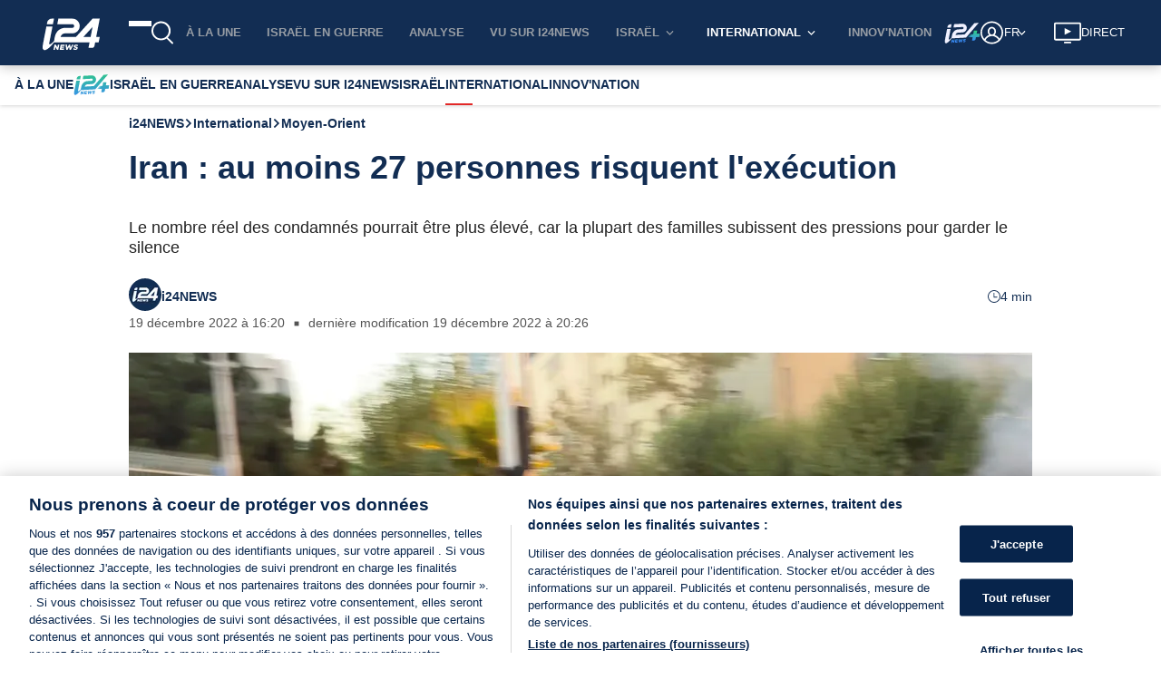

--- FILE ---
content_type: application/javascript
request_url: https://www.i24news.tv/static/js/5839.5c673414.chunk.js
body_size: 11648
content:
"use strict";(self.webpackChunki24news_reader=self.webpackChunki24news_reader||[]).push([[5839,6768],{72783:(e,t,s)=>{s.d(t,{A:()=>n});var r=s(70579);const n=()=>{let e,t=setInterval((()=>{if(e=document.querySelector("#truvid-ad"),e){clearInterval(t);let s=document.createElement("script"),r=window.location.pathname.split("/").length>2,n=window.location.pathname.split("/")[1],i={he:12042,fr:12043,ar:12044};["11797","12042","12043","12044"].forEach((e=>{const t=document.querySelector('[data-pid="'.concat(e,'"]'));t&&t.remove()}));let a=document.querySelector(".trv-player-container");a&&a.parentElement&&a.parentElement.remove();let l=i[n]||11797;s.setAttribute("data-pid",l),s.async=!0,s.type="text/javascript",s.src=r?"//go.trvdp.com/init/15004.js":"//go.trvdp.com/init/15396.js",e.appendChild(s)}}),200);return(0,r.jsx)("div",{id:"truvid-ad"})}},29080:(e,t,s)=>{s.d(t,{YC:()=>u,KG:()=>j,DK:()=>g,Po:()=>x,T7:()=>_,st:()=>v,J0:()=>w,IM:()=>k,IP:()=>y,jx:()=>A,eD:()=>f,pX:()=>b,go:()=>N});const r={layout:'"../../../../styles/variables/layout.module.css"',"breakpoint-l":"960px","gap-l":"32px","stack-level-normal":"0","stack-level-high":"100",fonts:'"../../../../styles/variables/fonts.module.css"',"font-size-s":"0.9rem",colors:'"../../../../styles/variables/colors.module.css"',"overlay-background":"rgba(0,0,0,0.7)","color-white":"#ffffff",wrapper:"Advert_wrapper__qhOvJ",skip:"Advert_skip__s8tsA","skip-target":"Advert_skip-target__5DI29",advert:"Advert_advert__xeW8v",start:"Advert_start__x-8s9",center:"Advert_center__ah6Zz","end-start":"Advert_end-start__EX9OY",end:"Advert_end__pIayK"};var n=s(65043),i=s(84644),a=s(29157),l=s(37477),c=(s(85556),s(70579));const o=(0,a.A)(l.A),d=e=>{let{shouldLoad:t,locale:s,id:a,minHeight:l,align:d="center"}=e;const m=(0,n.useRef)(null),h=(0,n.useRef)(!1),p=(0,n.useRef)(performance.now());(0,n.useEffect)((()=>{if(h.current)return;h.current=!0;const e=Math.round(performance.now()-p.current);console.debug("[Advert slot mount]",{adpath:a,mountedMs:e})}),[a]);return(0,c.jsxs)("div",{className:"".concat(r.wrapper," ").concat(r[d]),children:[t?(0,c.jsx)("div",{className:r.skip,children:(0,c.jsx)(i.A,{href:"#",onClick:()=>{m.current&&(m.current.tabIndex=0,m.current.focus(),m.current.tabIndex=-1)},children:o(s)("skip")})}):null,(0,c.jsx)("div",{className:r.advert,style:l>0&&t?{minHeight:"".concat(l,"px")}:{},children:(0,c.jsx)("div",{"data-onpage":!0,"data-adpath":a})}),(0,c.jsx)("div",{ref:m})]})};const m=(0,s(83003).Ng)((e=>({shouldLoad:e.adnimation.scriptImported,locale:e.router.locale})))(d);var h=s(57594);const p=e=>e.charAt(0).toUpperCase()+e.slice(1),u=e=>{let{locale:t,viewport:s}=e;return(0,c.jsx)(m,{id:"/22034362842/i24Web/atf_".concat(t),minHeight:h.Oz===s?50:90})},x=e=>{let{locale:t,viewport:s}=e;return(0,c.jsx)(m,{id:"/22034362842/i24Web/Article_".concat(p(t)),minHeight:h.Oz===s?50:90})},j=e=>{let{locale:t}=e;return(0,c.jsx)(m,{id:"/22034362842/i24Web/Article_1_".concat(p(t)),minHeight:250})},g=e=>{let{locale:t}=e;return(0,c.jsx)(m,{id:"/22034362842/i24Web/Article_2_".concat(p(t)),minHeight:250})},A=e=>{let{locale:t,align:s="center"}=e;return(0,c.jsx)(m,{id:"/22034362842/i24Web/side_1_".concat(t),align:s,minHeight:250})},v=e=>{let{locale:t}=e;return(0,c.jsx)(m,{id:"/22034362842/i24Web/BigTop_".concat(p(t)),minHeight:250})},b=e=>{let{locale:t}=e;return(0,c.jsx)(m,{id:"/22034362842/i24Web/Sky_Left_".concat(p(t)),minHeight:600})},N=e=>{let{locale:t}=e;return(0,c.jsx)(m,{id:"/22034362842/i24Web/Sky_Right_".concat(p(t)),minHeight:600})},f=e=>{let{locale:t}=e;return(0,c.jsx)(m,{id:"/22034362842/i24Web/side_2_".concat(t),minHeight:250})},w=e=>{let{index:t,locale:s}=e;return(0,c.jsx)(m,{id:"/22034362842/i24Web/category_".concat(t,"_").concat(s),minHeight:250})},_=e=>{let{locale:t}=e;return(0,c.jsx)(m,{id:"/22034362842/i24Web/below_video_".concat(t),minHeight:90})},y=e=>{let{locale:t,index:s,viewport:r}=e;return(0,c.jsx)(m,{id:"/22034362842/i24Web/section_".concat(s,"_").concat(t),minHeight:h.Oz===r?250:60})},k=e=>{let{index:t,locale:s,viewport:r}=e;return(0,c.jsx)(m,{id:"/22034362842/i24Web/infeed_".concat(t,"_").concat(s),minHeight:r===h.Oz?50:60})}},81020:(e,t,s)=>{s.d(t,{Y0:()=>T,TU:()=>B,Z1:()=>E,SR:()=>C,fo:()=>F,ze:()=>z,uN:()=>k,S8:()=>I,td:()=>P,fN:()=>S});var r=s(65043),n=s(20045),i=s(83003),a=s(28962),l=s(70579);class c extends r.Component{constructor(e){super(e),e.pushPageNavigation(this.props.type)}render(){return(0,l.jsx)("div",{"data-is":"taboola-provider",children:this.props.children})}}const o=c,d=(0,i.Ng)(null,(e=>({pushPageNavigation:(0,n.A)(e,a.kR)})))(o);var m=s(96277);const h={layout:'"../../../../styles/variables/layout.module.css"',"breakpoint-s":"600px","breakpoint-l":"960px","gap-l":"32px","stack-level-normal":"0","stack-level-high":"100",fonts:'"../../../../styles/variables/fonts.module.css"',"font-size-s":"0.9rem",colors:'"../../../../styles/variables/colors.module.css"',"overlay-background":"rgba(0,0,0,0.7)","color-white":"#ffffff",wrapper:"Advert_wrapper__n1mXb",skip:"Advert_skip__YquMy","skip-target":"Advert_skip-target__vQqiS",advert:"Advert_advert__xDYob",start:"Advert_start__UuS2i",center:"Advert_center__aSya2","end-start":"Advert_end-start__gxRGa",end:"Advert_end__bDDRT"};var p=s(84644),u=s(29157),x=s(37477);s(85556);const j=(0,u.A)(x.A),g=e=>{let{locale:t,name:s,placement:n,targetType:i,minHeight:a,align:c="center"}=e;const o=(0,r.useRef)(null);return(0,l.jsxs)("div",{className:"".concat(h.wrapper," ").concat(h[c]),children:[(0,l.jsx)("div",{className:h.skip,children:(0,l.jsx)(p.A,{href:"#",onClick:()=>{o.current&&(o.current.tabIndex=0,o.current.focus(),o.current.tabIndex=-1)},children:j(t)("skip")})}),(0,l.jsx)("div",{className:h.advert,style:{minHeight:a>0?"".concat(a,"px"):0},children:(0,l.jsx)("div",{id:s,"data-name":s,"data-placement":n,"data-target-type":i})}),(0,l.jsx)("div",{ref:o})]})},A=(0,n.A)((0,m.y3)((e=>{let{name:t,placement:s,mode:r,pushAd:n,targetType:i}=e;return n(t,s,i,r)}),!0),(0,m.qm)((e=>{let{name:t,removeAd:s}=e;return s(t)})))(g),v=(0,i.Ng)((e=>({locale:e.router.locale})),(e=>({pushAd:(0,n.A)(e,a.Mh),removeAd:(0,n.A)(e,a.I9)})))(A),b=e=>{let{shouldLoad:t,...s}=e;return t?(0,l.jsx)(v,{...s}):null},N=(0,i.Ng)((e=>({shouldLoad:e.taboola.scriptImported&&e.taboola.pageNavigations>0})))(b);var f=s(88313),w=s(4036),_=s(33373),y=s(57594);const k=e=>{let{children:t}=e;return(0,l.jsx)(d,{type:"home",children:t})},T=e=>{let{children:t}=e;return(0,l.jsx)(d,{type:"article",children:t})},C=e=>{let{children:t}=e;return(0,l.jsx)(d,{type:"category",children:t})},S=e=>{let{viewport:t}=e;return(0,l.jsx)(N,{name:"taboola-below-main-column-thumbnails",placement:"Below Main Column Thumbnails",targetType:"mix",minHeight:(0,f.A)([[(0,w.A)(y.Oz),()=>255],[_.A,()=>327]])(t),mode:(0,f.A)([[(0,w.A)(y.Oz),()=>"thumbnail-d"],[_.A,()=>"thumbnails-c-mid"]])(t)})},I=e=>{let{index:t}=e;return(0,l.jsx)(N,{minHeight:120,name:"taboola-mid-page-stream-".concat(t),placement:"Mid Page Stream ".concat(t),targetType:"mix",mode:"thumbnails-a-1x1-str"})},P=()=>(0,l.jsx)(N,{name:"taboola-below-homepage-thumbnails",placement:"Below Homepage Thumbnails",targetType:"mix",mode:"thumbnails-f"}),z=()=>(0,l.jsx)(N,{name:"taboola-below-category-thumbnails",placement:"Below Category Thumbnails",targetType:"mix",mode:"thumbnails-f"}),E=e=>{let{viewport:t}=e;return(0,l.jsx)(N,{name:"mid-article-thumbnails",placement:"Mid Article Thumbnails",targetType:"mix",minHeight:(0,f.A)([[(0,w.A)(y.Oz),()=>240],[_.A,()=>250]])(t),mode:(0,f.A)([[(0,w.A)(y.Oz),()=>"thumbnail-d"],[_.A,()=>"mid-article-thumbnails"]])(t)})},B=()=>(0,l.jsx)(N,{name:"taboola-below-article-thumbnails",placement:"Below Article Thumbnails",targetType:"mix",mode:"thumbnails-f"}),F=e=>{let{align:t="center"}=e;return(0,l.jsx)(N,{align:t,name:"taboola-right-rail-thumbnails",placement:"Right Rail Thumbnails",targetType:"mix",mode:"thumbnails-c",minHeight:1410})}},37477:(e,t,s)=>{s.d(t,{A:()=>r});const r={english:{skip:"Skip advertisement"},french:{skip:"Passer la publicit\xe9"},arabic:{skip:"\u062a\u062e\u0637\u064a \u0627\u0644\u0625\u0639\u0644\u0627\u0646"},hebrew:{skip:"\u05d3\u05dc\u05d2 \u05de\u05d5\u05d3\u05e2\u05d4"},persian:{skip:"\u0627\u0632 \u062a\u0628\u0644\u06cc\u063a\u0627\u062a \u0628\u06af\u0630\u0631\u06cc\u062f"}}},34032:(e,t,s)=>{s.r(t),s.d(t,{default:()=>C});s(65043);var r=s(96277),n=s(56768),i=s(65865),a=s(88313),l=s(33981),c=s(33373),o=s(57624);var d=s(29157),m=(s(85556),s(1376)),h=s(36278),p=s(25854),u=s(70579);const x=e=>{let{person:t}=e;return(0,u.jsxs)("div",{className:"missing-person-card",children:[(0,u.jsx)("div",{className:"missing-person-card-image",children:(0,u.jsx)(h.A,{variant:"squared",children:(0,u.jsx)(m.A,{src:(0,p.A)(t.image)?"https://cdn.i24news.tv/uploads/missing/placeholder.png":t.image.href,alt:t.name,lazy:!0})})}),(0,u.jsxs)("div",{className:"missing-person-card-information",children:[(0,u.jsx)("div",{className:"missing-person-card-title",children:(0,p.A)(t.age)?(0,u.jsx)("span",{children:t.name}):(0,u.jsxs)("span",{children:[t.name,", ",t.age]})}),(0,p.A)(t.location)||(0,l.A)(t.location)?null:(0,u.jsx)("div",{className:"missing-person-card-location",children:t.location}),(0,p.A)(t.description)||(0,l.A)(t.description)?null:(0,u.jsx)("p",{className:"missing-person-card-description",children:t.description})]})]})};x.Placeholder=()=>(0,u.jsxs)("div",{className:"missing-person-card missing-person-card-placeholder",children:[(0,u.jsx)("div",{className:"missing-person-card-image",children:(0,u.jsx)(h.A,{variant:"squared"})}),(0,u.jsx)("div",{className:"missing-person-card-information"})]});const j=x;var g=s(12419);const A=(0,d.A)({english:{error:"An error occurred. Please try again later."},french:{error:"Une erreur est survenue. Veuillez r\xe9essayer plus tard."},arabic:{error:"\u062d\u062f\u062b \u062e\u0637\u0623. \u064a\u0631\u062c\u0649 \u0625\u0639\u0627\u062f\u0629 \u0627\u0644\u0645\u062d\u0627\u0648\u0644\u0629 \u0644\u0627\u062d\u0642\u0627."},hebrew:{error:"\u05d0\u05e8\u05e2\u05d4 \u05e9\u05d2\u05d9\u05d0\u05d4. \u05d0\u05e0\u05d0 \u05e0\u05e1\u05d4 \u05de\u05d0\u05d5\u05d7\u05e8 \u05d9\u05d5\u05ea\u05e8"},persian:{error:"\u062e\u0637\u0627\u06cc\u06cc \u0631\u062e \u062f\u0627\u062f. \u0644\u0637\u0641\u0627\u064b \u0628\u0639\u062f\u0627\u064b \u062f\u0648\u0628\u0627\u0631\u0647 \u0627\u0645\u062a\u062d\u0627\u0646 \u06a9\u0646\u06cc\u062f."}}),v=()=>(0,u.jsxs)("section",{className:"missing-persons-list",children:[(0,u.jsx)("div",{className:"missing-persons missing-persons-placeholder",children:(0,u.jsxs)("ul",{children:[(0,u.jsx)("li",{children:(0,u.jsx)(j.Placeholder,{})}),(0,u.jsx)("li",{children:(0,u.jsx)(j.Placeholder,{})}),(0,u.jsx)("li",{children:(0,u.jsx)(j.Placeholder,{})}),(0,u.jsx)("li",{children:(0,u.jsx)(j.Placeholder,{})})]})}),(0,u.jsx)(g.A,{variant:"thin"})]}),b=e=>{let{persons:t}=e;return(0,u.jsx)("div",{className:"missing-persons",children:(0,u.jsx)("ul",{children:t.map((e=>(0,u.jsx)("li",{children:(0,u.jsx)(j,{person:e})},e.id)))})})},N=e=>{let{isFetching:t,persons:s,locale:r,error:n}=e;return(0,u.jsxs)("section",{className:"missing-persons-list",children:[n?(0,u.jsx)(o.A,{message:A(r)("error"),level:"error"}):null,(0,i.A)((0,a.A)([[()=>t,()=>(0,u.jsx)(v,{})],[()=>!t&&(0,l.A)(s),()=>null],[c.A,()=>(0,u.jsx)(b,{persons:s,locale:r})]]))]})};N.Placeholder=v;const f=N;var w=s(20045),_=s(83003);const y=(0,w.A)((0,r.y3)((e=>{let{fetch:t}=e;return t()})),(0,r.qm)((e=>{let{clean:t}=e;return t()})))(f),k=(0,_.Ng)((e=>({isFetching:e.missingPersons.isFetching,persons:e.missingPersons.missingPersons,error:e.missingPersons.error,locale:e.router.locale})),(e=>({fetch:(0,w.A)(e,n.fetch),clean:(0,w.A)(e,n.clean)})))(y);var T=s(52107);const C=e=>(0,u.jsx)(T.A,{reducers:["missingPersons"],epics:["missingPersons"],children:(0,u.jsx)(k,{...e})})},85839:(e,t,s)=>{s.d(t,{A:()=>mt});var r=s(8761),n=s(7626),i=s(36169),a=s(25854),l=s(8135),c=s(20045),o=s(76426),d=s(48500),m=s(50727),h=s(38312),p=s(60613),u=s(65043),x=s(70579);const j=()=>(0,x.jsx)("span",{className:"article-author-separator",children:"\u2003\u25a0\u2003"});var g=s(74596);const A=e=>{let{signatures:t}=e;return(0,x.jsx)("span",{className:"signature-names",children:t.map(((e,s)=>(0,x.jsxs)(u.Fragment,{children:[e.frontendUrl?(0,x.jsx)("span",{className:"signature-link",children:(0,x.jsx)(g.A,{href:e.frontendUrl,children:e.authorName})}):e.authorName,s<t.length-1?(0,x.jsx)(x.Fragment,{children:",\xa0"}):""]},s)))})},v=e=>{let{signatures:t}=e;return 1===t.length?(0,x.jsx)(A,{signatures:t}):(0,x.jsxs)(x.Fragment,{children:[(0,x.jsx)(j,{}),(0,x.jsx)(A,{signatures:t})]})};var b=s(83097);const N=()=>(0,x.jsxs)(x.Fragment,{children:["\u2003",(0,x.jsx)("span",{className:"link-separator"}),"\u2003"]}),f="Links_signature-links__7WAp3",w="Links_social-link__ESkoW",_="Links_signature-separator__VmjlE",y=e=>{let{links:t=[]}=e;return t.length>0?(0,x.jsxs)(x.Fragment,{children:[(0,x.jsx)("span",{className:_,children:(0,x.jsx)(j,{})}),(0,x.jsx)("span",{className:f,children:t.map(((e,t)=>(0,x.jsxs)(u.Fragment,{children:[t>0?(0,x.jsx)(N,{}):null,(0,x.jsx)("span",{className:w,children:(0,x.jsx)(b.A,{link:e,variant:"block"})})]},e)))})]}):null};var k=s(44376),T=s(29157);const C=(0,T.A)({english:{readingTime:"{{ time }} min read"},french:{readingTime:"{{ time }} min"},arabic:{readingTime:"\u062f\u0642\u064a\u0642\u0629 {{ time }}"},hebrew:{readingTime:"{{ time }} \u05d3\u05e7\u05d5\u05ea \u05e7\u05e8\u05d9\u05d0\u05d4"},persian:{readingTime:"{{ time }} \u062f\u0642\u06cc\u0642\u0647 \u062e\u0648\u0627\u0646\u062f\u0646"}}),S=e=>{let{readingTime:t,locale:s}=e;return(0,x.jsxs)("div",{className:"article-reading-time",children:[(0,x.jsx)(k.A,{}),C(s)("readingTime",{time:t})]})};var I=s(83003);const P=(0,I.Ng)((e=>({locale:e.router.locale,readingTime:e.article.content.readingTime})))(S);var z=s(82838);const E=e=>{let{publishedAt:t,locale:s}=e;return(0,x.jsx)("span",{children:(0,x.jsx)(z.A,{date:t,locale:s,itemProp:"datePublished"})})},B=(0,I.Ng)((e=>({locale:e.router.locale,publishedAt:e.article.content.publishedAt})))(E);var F=s(75806),H=s(98079);const V=(0,T.A)({english:{lastRevision:"latest revision"},french:{lastRevision:"derni\xe8re modification"},arabic:{lastRevision:"\u0627\u0644\u062a\u0646\u0642\u064a\u062d \u0627\u0644\u0623\u062e\u064a\u0631"},hebrew:{lastRevision:"\u05d2\u05e8\u05e1\u05d4 \u05d0\u05d7\u05e8\u05d5\u05e0\u05d4"},persian:{lastRevision:"\u0622\u062e\u0631\u06cc\u0646 \u0648\u06cc\u0631\u0627\u06cc\u0634"}}),D=e=>{let{locale:t,publishedAt:s,updatedAt:r}=e;return(0,H.ny)(s,r)?null:(0,x.jsx)("span",{children:(0,x.jsxs)(F.A,{children:[V(t)("lastRevision"),"\xa0",(0,x.jsx)(z.A,{date:r,locale:t,itemProp:"dateModified"})]})})},R=(0,I.Ng)((e=>({locale:e.router.locale,updatedAt:e.article.content.updatedAt,publishedAt:e.article.content.publishedAt})))(D);var O=s(33981);const W=e=>{let{jobTitle:t=""}=e;return(0,O.A)(t)?null:(0,x.jsxs)(x.Fragment,{children:[(0,x.jsx)(j,{}),(0,x.jsx)("span",{className:"signature-job-title",children:t})]})};var q=s(57594),L=s(1690);const M=e=>{let{signatures:t,variant:s="default"}=e;return(0,x.jsx)("span",{className:"signature-images-".concat(s),children:t.map(((e,t)=>(0,x.jsx)(u.Fragment,{children:(0,x.jsx)(L.A,{src:e.image?e.image.href:q.aV,alt:e.authorName,lazy:!1,width:"default"===s?36:30,height:"default"===s?36:30})},t)))})},U=e=>{let{signatures:t,updatedAt:s,publishedAt:r}=e;return(0,x.jsxs)("div",{"data-is":"author",children:[(0,x.jsxs)("div",{className:"wrapper",children:[1===t.length?(0,x.jsxs)(x.Fragment,{children:[(0,x.jsx)("div",{className:"image-wrapper",children:(0,x.jsx)(M,{signatures:[t[0]]})}),(0,x.jsxs)("div",{className:"information-wrapper",children:[(0,x.jsx)(v,{signatures:[t[0]]}),(0,x.jsx)(W,{jobTitle:t[0].jobTitle}),(0,x.jsx)(y,{links:t[0].links})]})]}):(0,x.jsxs)("div",{className:"information-with-image-wrapper",children:[(0,x.jsx)(M,{signatures:t,variant:"multiple"}),(0,x.jsx)(v,{signatures:t})]}),(0,x.jsx)("div",{className:"reading-time-wrapper hide-md",children:(0,x.jsx)(P,{})})]}),(0,x.jsx)("div",{className:"show-md",children:(0,x.jsx)(P,{})}),(0,x.jsxs)("div",{className:"common-information-wrapper",children:[(0,x.jsx)(B,{}),(0,H.ny)(r,s)?null:(0,x.jsx)(j,{}),(0,x.jsx)(R,{})]})]})},Y=(0,I.Ng)((e=>({signatures:e.article.content.signatures,updatedAt:e.article.content.updatedAt,publishedAt:e.article.content.publishedAt})))(U);var Q=s(45411),X=s(85556);const G="ShareBar_wrapper__7t7b4",K="ShareBar_list__-BTOH",J="ShareBar_button-wrapper__3svn+";var Z=s(78587),$=s(90748),ee=s(30858),te=s(83318),se=s(78876),re=s(74659),ne=s(95537);const ie=e=>{let{href:t,onClick:s,"aria-label":r,height:n,width:i}=e;return(0,x.jsx)(re.A,{href:t,onClick:s,"aria-label":r,children:(0,x.jsx)(ne.A,{height:n,width:i})})},ae=(0,T.A)({english:{label:"Scroll to comments"},french:{label:"D\xe9filer jusqu'aux commentaires"},arabic:{label:"\u0627\u0646\u062a\u0642\u0644 \u0625\u0644\u0649 \u0627\u0644\u062a\u0639\u0644\u064a\u0642\u0627\u062a"},hebrew:{label:"\u05d2\u05dc\u05d5\u05dc \u05dc\u05e6\u05e4\u05d9\u05d9\u05d4 \u05d1\u05ea\u05d2\u05d5\u05d1\u05d5\u05ea"},persian:{label:"\u0628\u0647 \u0646\u0638\u0631\u0627\u062a \u0628\u0631\u0648\u06cc\u062f"}}),le=e=>{let{scrollToCommentBox:t,locale:s,width:r,height:n}=e;return(0,x.jsx)(ie,{width:r,height:n,onClick:t,href:"#article-comments","aria-label":ae(s)("label")})};var ce=s(98278),oe=s.n(ce),de=s(34818);const me=(0,I.Ng)(((e,t)=>({locale:e.router.locale})),(e=>({scrollToCommentBox:oe()(e,de.scrollToCommentBox)})))(le);var he=s(60929),pe=s(80367);const ue=e=>{let{id:t,title:s,excerpt:r,url:n,commentsDisabled:i,locale:a}=e;const l=(0,pe.xB)(a,n);return(0,x.jsx)("div",{className:G,children:(0,x.jsxs)("ul",{className:K,children:[(0,x.jsx)("li",{children:(0,x.jsx)("div",{className:J,children:(0,x.jsx)(Z.A,{url:l})})}),(0,x.jsx)("li",{children:(0,x.jsx)("div",{className:J,children:(0,x.jsx)($.A,{url:l,title:s})})}),(0,x.jsx)("li",{children:(0,x.jsx)("div",{className:J,children:(0,x.jsx)(ee.A,{url:l,title:s,summary:r})})}),(0,x.jsx)("li",{children:(0,x.jsx)("div",{className:J,children:(0,x.jsx)(te.A,{url:l,title:s})})}),(0,x.jsx)("li",{children:(0,x.jsx)("div",{className:J,children:(0,x.jsx)(se.A,{url:l})})}),i?null:(0,x.jsx)("li",{children:(0,x.jsx)("div",{className:J,children:(0,x.jsx)(me,{width:20,height:18})})}),(0,x.jsx)("li",{children:(0,x.jsx)("div",{className:J,children:(0,x.jsx)(he.A,{articleId:t,width:20,height:17})})})]})})},xe=(0,I.Ng)((e=>({locale:e.router.locale,id:e.article.content.id,title:e.article.content.title,excerpt:e.article.content.excerpt,url:e.article.content.frontendUrl,commentsDisabled:e.article.content.commentsDisabled})),(e=>({scrollToCommentBox:(0,c.A)(e,de.scrollToCommentBox)})))(ue),je="Cover_wrapper__Vva68",ge="Cover_disabled-adnimation-ads__Clp5W",Ae="Cover_content-excerpt__yFjHf",ve=(e,t)=>X.QF===t&&"israelatwar"===e?"israel-at-war":e,be=(0,I.Ng)((e=>({locale:e.router.locale,tags:e.article.content.tags})))((e=>{let{locale:t,tags:s=[]}=e;return s.length>=1?(0,x.jsx)("div",{className:"tags hide-xl",children:(0,x.jsx)("ul",{children:s.map((e=>(0,x.jsx)("li",{children:(0,x.jsx)(g.A,{href:"/".concat(t,"/tags/").concat(ve(e.slug,t)),children:e.name})},e.id)))})}):null}));var Ne=s(12419),fe=s(29080);const we=()=>(0,x.jsx)("div",{id:"trinity-adnimation"}),_e=(0,Q.A)("ImageCover"),ye=(0,Q.A)("ArticleVideoCover"),ke=(0,I.Ng)((e=>({locale:e.router.locale,image:e.article.content.image,title:e.article.content.title,videoCover:e.article.content.videoCover,excerpt:e.article.content.excerpt,viewport:e.viewport.viewport,disabledAdnimationAds:e.article.content.disabledAdnimationAds})))((e=>{let{locale:t,image:s,title:r,videoCover:n,excerpt:i,viewport:a,disabledAdnimationAds:l}=e;return(0,x.jsxs)("section",{className:"".concat(je," ").concat(l?ge:""),"data-is":"article-cover",children:[(0,x.jsx)("h1",{children:r}),(0,x.jsx)(we,{}),(0,x.jsx)(Ne.A,{visibility:"none"}),(0,x.jsx)("p",{className:"".concat(Ae," excerpt"),children:i}),(0,x.jsx)(Y,{}),(0,x.jsx)(be,{}),n?(0,x.jsx)(ye,{videoId:n.id,caption:n.description,credit:n.credit,locale:t}):s?(0,x.jsx)(_e,{...s}):null,(0,x.jsx)("div",{className:"show-lg",children:(0,x.jsx)(xe,{})})]})}));var Te=s(9180),Ce=s(26745),Se=s(5995);const Ie=(0,Q.A)("CommentList"),Pe=(0,T.A)(Ce.A),ze=e=>{let{locale:t}=e;return(0,x.jsxs)("section",{"data-is":"article-comments",children:[(0,x.jsx)(Se.A,{level:"2",children:Pe(t)("title")}),(0,x.jsx)(Te.A,{componentId:"comment-list",component:Ie})]})},Ee=(0,I.Ng)((e=>({locale:e.router.locale})))(ze),Be="StickyShareBar_wrapper__8u43A",Fe="StickyShareBar_visible__5y24s",He="StickyShareBar_list__GiCR9",Ve="StickyShareBar_button-wrapper__o8u66",De=e=>{let{id:t,title:s,excerpt:r,url:n,commentsDisabled:i,locale:a,isVisible:l}=e;const c=(0,pe.xB)(a,n);return(0,x.jsx)("div",{className:"".concat(Be," ").concat(l?Fe:""),children:(0,x.jsxs)("ul",{className:He,children:[(0,x.jsx)("li",{children:(0,x.jsx)("div",{className:Ve,children:(0,x.jsx)(Z.A,{url:c})})}),(0,x.jsx)("li",{children:(0,x.jsx)("div",{className:Ve,children:(0,x.jsx)($.A,{url:c,title:s})})}),(0,x.jsx)("li",{children:(0,x.jsx)("div",{className:Ve,children:(0,x.jsx)(ee.A,{url:c,title:s,summary:r})})}),(0,x.jsx)("li",{children:(0,x.jsx)("div",{className:Ve,children:(0,x.jsx)(te.A,{url:c,title:s})})}),(0,x.jsx)("li",{children:(0,x.jsx)("div",{className:Ve,children:(0,x.jsx)(se.A,{url:c})})}),i?null:(0,x.jsx)("li",{children:(0,x.jsx)("div",{className:Ve,children:(0,x.jsx)(me,{width:20,height:18})})}),(0,x.jsx)("li",{children:(0,x.jsx)("div",{className:Ve,children:(0,x.jsx)(he.A,{articleId:t,width:20,height:17})})})]})})};const Re=(0,s(96277).qm)((e=>{let{hideShareIcons:t}=e;return t()}))(De),Oe=(0,I.Ng)((e=>({locale:e.router.locale,id:e.article.content.id,title:e.article.content.title,excerpt:e.article.content.excerpt,url:e.article.content.frontendUrl,commentsDisabled:e.article.content.commentsDisabled,isVisible:e.article.showShareIcons})),(e=>({scrollToCommentBox:(0,c.A)(e,de.scrollToCommentBox),hideShareIcons:(0,c.A)(e,de.hideShareIcons)})))(Re);var We=s(45750);var qe=s(76435),Le=s(22559);const Me=(0,T.A)({english:{add:"Add a comment",total:"This article received {{ total }} comments"},french:{add:"Ajouter un commentaire",total:"Cet article a re\xe7u {{ total }} commentaires"},arabic:{add:"\u0627\u0636\u0641 \u062a\u0639\u0644\u064a\u0642",total:"\u062a\u0644\u0642\u062a \u0647\u0630\u0647 \u0627\u0644\u0645\u0642\u0627\u0644\u0629 {{ total }} \u062a\u0639\u0644\u064a\u0642"},hebrew:{add:"\u05d4\u05d5\u05e1\u05e3 \u05ea\u05d2\u05d5\u05d1\u05d4",total:"\u05d4\u05db\u05ea\u05d1\u05d4 \u05d4\u05d6\u05d5 \u05e7\u05d9\u05d1\u05dc\u05d4 {{ total }} \u05ea\u05d2\u05d5\u05d1\u05d5\u05ea "},persian:{add:"\u06cc\u06a9 \u0646\u0638\u0631 \u0627\u0636\u0627\u0641\u0647 \u06a9\u0646\u06cc\u062f",total:"\u0627\u06cc\u0646 \u0645\u0642\u0627\u0644\u0647 {{ total }} \u0646\u0638\u0631 \u062f\u0631\u06cc\u0627\u0641\u062a \u06a9\u0631\u062f"}}),Ue=(0,I.Ng)((e=>({isFetching:e.article.isFetching,numberOfComments:e.article.content.numberOfComments,locale:e.router.locale})),(e=>({scrollToCommentBox:(0,c.A)(e,de.scrollToCommentBox)})))((e=>{let{isFetching:t,locale:s,numberOfComments:r,scrollToCommentBox:n}=e;return t?(0,x.jsx)(qe.A,{}):(0,x.jsxs)("div",{className:"jump-to-comments",children:[(0,x.jsx)("span",{children:Me(s)("total",{total:r})}),(0,x.jsx)(Le.A,{onClick:n,children:(0,x.jsxs)("div",{className:"add-comment",children:[Me(s)("add"),(0,x.jsx)(ne.A,{className:"comment-icon"})]})})]})}));var Ye=s(34032),Qe=s(12040),Xe=s(81020);const Ge="Recommended_recommended__5XUTJ";var Ke=s(72783),Je=s(73806);const Ze=(0,T.A)({english:{recommended:"Recommended"},french:{recommended:"Articles recommand\xe9s"},arabic:{recommended:"\u0642\u062f \u064a\u0639\u062c\u0628\u0643 \u0623\u064a\u0636\u064b\u0627"},hebrew:{recommended:"\u05de\u05d5\u05de\u05dc\u05e6\u05d9\u05dd"},persian:{recommended:"\u062a\u0648\u0635\u06cc\u0647 \u0634\u062f\u0647"}}),$e=e=>{let{locale:t}=e;return(0,x.jsxs)("div",{className:Ge,children:[(0,x.jsx)(Je.A,{size:"small",children:Ze(t)("recommended")}),(0,x.jsx)(Ne.A,{variant:"thin",visibility:"none"}),(0,x.jsx)(Ke.A,{})]})},et=(0,I.Ng)((e=>({locale:e.router.locale})))($e),tt=(0,Q.A)("Events"),st=e=>{let{disabledAdnimationAds:t,textIndex:s,locale:r,viewport:n,isText:i}=e;if(t||!i)return null;const a=(e=>({4:fe.Po,7:(0,X.VQ)(e)?fe.KG:null,11:(0,X.VQ)(e)?fe.DK:null}))(r)[s];return a?(0,x.jsxs)(x.Fragment,{children:[(0,x.jsx)(a,{locale:r,viewport:n}),(0,x.jsx)(Ne.A,{visibility:"none"})]}):null},rt=e=>{let{hasEvents:t,components:s,commentsDisabled:r,disabledAdnimationAds:n,disabledTaboolaAds:i,slug:a,viewport:l,locale:c,publishedAt:o,isTruvidInitialized:d}=e;return(0,x.jsxs)("section",{className:"cover-and-content",children:[(0,x.jsx)(ke,{}),(0,x.jsxs)("div",{className:"columns",children:[(0,x.jsxs)("article",{className:"column col-8 col-md-12",children:[(0,x.jsxs)("div",{className:"components",children:[s.reduce(((e,t,s)=>{const r=(e=>"paragraph"===e.type&&Array.isArray(null===e||void 0===e?void 0:e.children)&&e.children.some((e=>"text"===(null===e||void 0===e?void 0:e.type)&&"string"===typeof(null===e||void 0===e?void 0:e.text)&&""!==e.text.trim())))(t),a=e.textIndex,m=a+(r?1:0),h=!e.insertedMidBlock&&2===a;return e.nodes.push((0,x.jsxs)(u.Fragment,{children:[h?(0,x.jsxs)(x.Fragment,{children:[!n&&d?(0,x.jsx)(et,{}):null,i?null:(0,x.jsx)(Xe.Z1,{viewport:l})]}):null,st({disabledAdnimationAds:n,textIndex:a,locale:c,viewport:l,isText:r}),(0,x.jsx)(We.A,{component:t,id:s,uploadDate:o})]},s)),e.insertedMidBlock=e.insertedMidBlock||h,e.textIndex=m,e}),{nodes:[],textIndex:0,insertedMidBlock:!1}).nodes,t?(0,x.jsx)(tt,{}):null,(0,Qe.di)(a)?(0,x.jsxs)(x.Fragment,{children:[(0,x.jsx)(Ye.default,{}),(0,x.jsx)(Ne.A,{variant:"thin"})]}):null]}),(0,x.jsx)("div",{className:"hide-lg",children:(0,x.jsx)(Oe,{})}),(0,x.jsx)("div",{className:"show-lg",children:(0,x.jsx)(xe,{})}),r?null:(0,x.jsx)(Ue,{}),i?null:(0,x.jsx)(Xe.TU,{}),(0,x.jsx)("div",{id:"article-comments",children:r?null:(0,x.jsx)(Ee,{})})]}),l===q.Oz||n&&i?null:(0,x.jsxs)("aside",{className:"col-4",children:[n?null:(0,x.jsx)(fe.jx,{locale:c,align:"end-start"}),i?null:(0,x.jsx)(Xe.fo,{align:"end-start"})]})]})]})},nt=(0,I.Ng)((e=>({components:e.article.content.components,hasEvents:e.article.content.hasEvents,commentsDisabled:e.article.content.commentsDisabled,disabledAdnimationAds:e.article.content.disabledAdnimationAds,disabledTaboolaAds:e.article.content.disabledTaboolaAds,slug:e.article.content.slug,viewport:e.viewport.viewport,locale:e.router.locale,publishedAt:e.article.content.publishedAt,isTruvidInitialized:e.truvid.initialized})))(rt);var it=s(25542),at=s(18558);const lt=(0,r.A)(((e,t,s)=>[ct(e,s),ot(e,s),{label:t}]),(0,n.A)((0,i.A)(a.A))),ct=(e,t)=>(0,l.A)((0,c.A)(a.A,(0,o.A)(["parent"])),(0,d.A)(null),(e=>({link:(0,c.A)((0,m.A)(3),(0,h.A)(/^(https?:\/\/)?([^/]+)(\/[^/]+\/[^/]+\/[^/]+)/))(t),label:(0,o.A)(["parent","name"])(e)})))(e),ot=(e,t)=>(0,l.A)((0,c.A)(a.A,(0,o.A)(["parent"])),(e=>({link:(0,c.A)((0,m.A)(3),(0,h.A)(/^(https?:\/\/)?([^/]+)(\/[^/]+\/[^/]+\/[^/]+)/))(t),label:(0,o.A)(["name"])(e)})),(e=>({link:(0,c.A)((0,m.A)(3),(0,h.A)(/^(https?:\/\/)?([^/]+)(\/[^/]+\/[^/]+\/[^/]+\/[^/]+)/))(t),label:(0,o.A)(["name"])(e)})))(e),dt=e=>{let{category:t,description:s,frontendUrl:r,image:n,pageTitle:i,publishedAt:a,redirected:l,title:c,videoCover:o,disabledAdnimationAds:d,viewport:m,locale:h,isSharedArticle:u,videoPoster:j}=e;return(0,x.jsx)(Xe.Y0,{children:(0,x.jsx)(it.A,{description:s,imageUrl:o?j:null===n||void 0===n?void 0:n.src,pubDate:a,title:(0,at.O9)(i)?i:c,type:"article",status:l?301:200,redirectLocation:l?r:null,robots:u?"noindex,nofollow":void 0,children:(0,x.jsxs)("div",{className:"page",children:[m===q.V5&&(0,X.VQ)(h)&&!d?(0,x.jsx)("div",{className:"page-side",children:(0,X.V8)(h)?(0,x.jsx)(fe.go,{locale:h}):(0,x.jsx)(fe.pX,{locale:h})}):null,(0,x.jsxs)("div",{id:"article",className:"page-content container-page",children:[(0,X.VQ)(h)&&!d&&m!==q.Oz?(0,x.jsxs)(x.Fragment,{children:[(0,x.jsx)(fe.st,{locale:h}),(0,x.jsx)(Ne.A,{variant:"thin"})]}):null,(0,x.jsx)(p.A,{crumbs:lt(t,c,r)}),d||m!==q.Oz?null:(0,X.VQ)(h)?(0,x.jsx)(fe.st,{locale:h}):(0,x.jsx)(fe.YC,{locale:h,viewport:q.Oz}),(0,x.jsx)(nt,{})]}),m===q.V5&&(0,X.VQ)(h)&&!d?(0,x.jsx)("div",{className:"page-side"}):null]})})})},mt=(0,I.Ng)((e=>{var t,s;return{category:e.article.content.category,description:e.article.content.metaDescription,frontendUrl:e.article.content.frontendUrl,image:e.article.content.image,redirected:e.article.redirected,pageTitle:e.article.content.metaTitle,publishedAt:e.article.content.publishedAt,title:e.article.content.title,videoCover:e.article.content.videoCover,disabledAdnimationAds:e.article.content.disabledAdnimationAds,viewport:e.viewport.viewport,locale:e.router.locale,isSharedArticle:(null===(t=e.sharedArticle)||void 0===t||null===(s=t.article)||void 0===s?void 0:s.id)===e.article.content.id,videoPoster:e.article.videoPoster}}))(dt)},45750:(e,t,s)=>{s.d(t,{A:()=>se});var r=s(15001),n=s(8761),i=s(20045),a=s(12224),l=s(61888),c=s(48500),o=s(33981),d=s(876),m=s(59738);const h=(0,d.A)((function(e){return(0,m.A)(e.length,e)}));var p=s(54175),u=s(4258),x=s(94473),j=s(59184),g=s(65325),A=s(88313),v=s(33373),b=s(34654),N=s(45411),f=s(65043);const w="SocialCookieException_wrapper__kNRze",_="SocialCookieException_link__LV6XD",y="SocialCookieException_text__YvjL+",k="SocialCookieException_link-inner__Gr1rw";var T=s(20491);var C=s(29157),S=s(13779),I=(s(85556),s(70579));const P=(0,C.A)({english:{message:"This post can't be displayed because social networks cookies have been deactivated. You can activate them by clicking"},french:{message:"Ce post ne peut \xeatre affich\xe9 car les cookies pour les r\xe9seaux sociaux sont d\xe9sactiv\xe9s. Vous pouvez les r\xe9activer en cliquant sur"},arabic:{message:"This post can't be displayed because social networks cookies have been deactivated. You can activate them by clicking"},hebrew:{message:"\u05dc\u05d0 \u05e0\u05d9\u05ea\u05df \u05dc\u05d4\u05e6\u05d9\u05d2 \u05de\u05db\u05d9\u05d5\u05d5\u05df \u05e9\u05e2\u05d5\u05d2\u05d9\u05d5\u05ea \u05e8\u05e9\u05ea\u05d5\u05ea \u05d7\u05d1\u05e8\u05ea\u05d9\u05d5\u05ea \u05d7\u05e1\u05d5\u05de\u05d5\u05ea. \u05e0\u05d9\u05ea\u05df \u05dc\u05d4\u05e4\u05e2\u05d9\u05dc \u05d1\u05dc\u05d7\u05d9\u05e6\u05d4 \u05db\u05d0\u05df"},persian:{message:"\u0627\u06cc\u0646 \u067e\u0633\u062a \u0646\u0645\u0627\u06cc\u0634 \u062f\u0627\u062f\u0647 \u0646\u0645\u06cc \u0634\u0648\u062f \u0632\u06cc\u0631\u0627 \u06a9\u0648\u06a9\u06cc \u0647\u0627\u06cc \u0634\u0628\u06a9\u0647 \u0647\u0627\u06cc \u0627\u062c\u062a\u0645\u0627\u0639\u06cc \u063a\u06cc\u0631\u0641\u0639\u0627\u0644 \u0634\u062f\u0647 \u0627\u0646\u062f. \u0628\u0627 \u06a9\u0644\u06cc\u06a9 \u06a9\u0631\u062f\u0646 \u0645\u06cc \u062a\u0648\u0627\u0646\u06cc\u062f \u0622\u0646\u0647\u0627 \u0631\u0627 \u0641\u0639\u0627\u0644 \u06a9\u0646\u06cc\u062f"}}),z=e=>{let{locale:t,href:s}=e;return(0,I.jsxs)("div",{className:w,children:[(0,I.jsx)("p",{className:_,children:(0,I.jsx)(T.A,{href:s,children:(0,I.jsx)("span",{className:k,children:s})})}),(0,I.jsxs)("p",{className:y,children:[P(t)("message")," ",(0,I.jsx)(S.A,{}),"."]})]})};var E=s(83003);const B=(0,E.Ng)((e=>({locale:e.router.locale})))(z);var F=s(87211),H=s(96277);var V=s(79495);const D=(0,i.A)((0,H.y3)((e=>{let{injectYoutubeSchema:t,src:s}=e;return t(s)})),(0,H.EF)(F.A))((e=>{let{src:t}=e;return(0,I.jsx)("iframe",{"data-is":"component-youtube",src:t,allowFullScreen:!0,title:"i24NEWS Youtube video"})})),R=(0,E.Ng)(null,(e=>({injectYoutubeSchema:(0,i.A)(e,V.CX)})))(D),O={english:{title:"i24NEWS TikTok video"},french:{title:"video TikTok d'i24NEWS"},arabic:{title:"\u0641\u064a\u062f\u064a\u0648 \u062a\u064a\u0643 \u062a\u0648\u0643 \u0644\u0640 i24NEWS"},hebrew:{title:"\u05e1\u05e8\u05d8\u05d5\u05df \u05d8\u05d9\u05e7\u05d8\u05d5\u05e7 \u05e9\u05dc i24NEWS"}},W=(0,C.A)(O),q=e=>{let{locale:t,src:s,sourceUrl:r}=e;return(0,I.jsx)("iframe",{"data-is":"component-tiktok","data-source":r,src:s,allowFullScreen:!0,title:W(t)("title")})},L=(0,i.A)((0,H.y3)((e=>{let{injectTikTokSchema:t,sourceUrl:s,src:r,uploadDate:n}=e;return t(s,r,n)})),(0,H.EF)(F.A))(q),M=(0,E.Ng)((e=>({locale:e.router.locale})),(e=>({injectTikTokSchema:(0,i.A)(e,V.zp)})))(L);var U=s(27222),Y=s(75806);const Q=(0,N.A)("BrightcoveVideoLazyPlayer"),X=(0,N.A)("FacebookPost"),G=(0,N.A)("InstagramPost"),K=(0,N.A)("Tweet"),J=e=>t=>{let{component:s}=t;return e===s.type},Z=(e,t)=>t.map(((t,s)=>(0,I.jsx)(se,{component:t,id:"".concat(e,"-").concat(s)},"".concat(e,"-").concat(s)))),$=(0,r.A)((0,n.A)((e=>(new DOMParser).parseFromString(e,"text/html").querySelector("blockquote.twitter-tweet")),(0,i.A)((0,a.A)(["cards","conversation"]),(0,l.A)("dataset"))),(0,c.A)({})),ee=h(((e,t)=>(0,p.A)(((s,r)=>(0,u.A)(e[r]||r,t[r],s)),{},(0,x.A)(t))))({class:"className"}),te=(0,n.A)((0,j.A)({component:(0,j.A)({props:(0,i.A)(ee,(0,g.A)({}))})}),(0,A.A)([[J("bold"),e=>{let{component:t,id:s}=e;return(0,I.jsx)("b",{className:t.props.className,"data-is":"component-bold",children:Z(s,t.children)})}],[J("brightcoveVideo"),e=>{let{component:t,locale:s}=e;return(0,I.jsxs)("figure",{"data-is":"component-video-wrapper",children:[(0,I.jsx)(Q,{autoPlay:t.autoPlay,videoId:t.id,endScreenType:U.qM,locale:s}),(0,I.jsxs)("figcaption",{className:"text-lighten",children:[(0,I.jsx)("span",{className:"caption",children:t.description}),null===t.credit||(0,o.A)(t.credit)?null:(0,I.jsx)("span",{className:"credit",children:t.credit})]})]})}],[J("emphasis"),e=>{let{component:t,id:s}=e;return(0,I.jsx)("em",{className:t.props.className,"data-is":"component-emphasis",children:Z(s,t.children)})}],[J("facebookPost"),e=>{let{component:t,nonIABVendorsAuthorized:s}=e;return(0,I.jsx)(Y.A,{fallback:(0,I.jsx)(B,{href:t.href}),children:s?(0,I.jsx)(X,{href:t.href,props:t.props}):(0,I.jsx)(B,{href:t.href})})}],[J("figcaption"),e=>{let{component:t,id:s}=e;return(0,I.jsx)("figcaption",{className:t.props.className,"data-is":"component-figcaption",children:Z(s,t.children)})}],[J("figure"),e=>{let{component:t,id:s}=e;return(0,I.jsx)("figure",{className:t.props.className,"data-is":"component-figure",children:Z(s,t.children)})}],[J("subHeading"),e=>{let{component:t,id:s}=e;return f.createElement("h".concat(t.size),{"data-is":"component-heading",className:t.props.className},Z(s,t.children))}],[J("captionedImage"),e=>{let{component:t}=e;const[s,r]=(0,f.useState)(!1);return s?null:(0,I.jsxs)("figure",{"data-is":"component-image-wrapper",children:[(0,I.jsx)(b.A,{src:t.src,alt:t.credit||t.caption,onError:()=>r(!0)}),(0,I.jsxs)("figcaption",{className:"text-lighten",children:[(0,I.jsx)("span",{className:"caption",children:t.caption}),(0,I.jsx)("span",{className:"credit",children:t.credit})]})]})}],[J("img"),e=>{let{component:t}=e;return(0,I.jsx)(b.A,{"data-is":"component-img",className:t.props.className,src:t.props.src,alt:t.props.alt,title:t.props.title})}],[J("italic"),e=>{let{component:t,id:s}=e;return(0,I.jsx)("i",{className:t.props.className,"data-is":"component-italic",children:Z(s,t.children)})}],[J("link"),e=>{let{component:t,id:s}=e;return(0,I.jsx)("a",{"data-is":"component-link",href:t.props.href,title:t.props.title,target:t.props.target,className:t.props.className,children:Z(s,t.children)})}],[J("paragraph"),e=>{let{component:t,id:s}=e;return(0,I.jsx)("p",{className:t.props.className,"data-is":"component-paragraph",children:Z(s,t.children)})}],[J("quote"),e=>{let{component:t,id:s}=e;return(0,I.jsx)("blockquote",{className:t.props.className,"data-is":"component-quote",children:Z(s,t.children)})}],[J("strong"),e=>{let{component:t,id:s}=e;return(0,I.jsx)("strong",{className:t.props.className,"data-is":"component-strong",children:Z(s,t.children)})}],[J("text"),e=>{let{component:t}=e;return t.text}],[J("tweet"),e=>{let{component:t,nonIABVendorsAuthorized:s}=e;return(0,I.jsx)(Y.A,{fallback:(0,I.jsx)(B,{href:"https://x.com/i/web/status/".concat(t.id)}),children:s?(0,I.jsx)("blockquote",{className:"tweet","data-is":"component-tweet",children:(0,I.jsx)(K,{tweetId:t.id,options:$(t.html)})}):(0,I.jsx)(B,{href:"https://x.com/i/web/status/".concat(t.id)})})}],[J("underline"),e=>{let{component:t,id:s}=e;return(0,I.jsx)("u",{className:t.props.className,"data-is":"component-underline",children:Z(s,t.children)})}],[J("youtubeVideo"),e=>{let{component:t}=e;return(0,I.jsx)(R,{src:t.src})}],[J("tiktokVideo"),e=>{let{component:t,uploadDate:s=null}=e;return(0,I.jsx)(M,{sourceUrl:t.sourceUrl,src:t.src,uploadDate:null!==s&&void 0!==s?s:new Date})}],[J("instagramPost"),e=>{let{component:t,nonIABVendorsAuthorized:s}=e;return(0,I.jsx)(Y.A,{fallback:(0,I.jsx)(B,{href:t.href}),children:s?(0,I.jsx)(G,{postId:t.id,href:t.href}):(0,I.jsx)(B,{href:t.href})})}],[v.A,(0,c.A)(null)]])),se=(0,E.Ng)((e=>({nonIABVendorsAuthorized:e.consentManagement.nonIABVendorsAuthorized,locale:e.router.locale})))(te)},9180:(e,t,s)=>{s.d(t,{A:()=>p});var r=s(76426),n=s(20045),i=s(77701),a=s(71517),l=s(27266),c=(s(65043),s(96277)),o=s(70579);const d=(0,n.A)((0,c.y3)((e=>{let{onLoad:t}=e;return t()}),!0))((e=>{let{component:t,onLoad:s,...r}=e;return(0,o.jsx)(t,{...r})}));var m=s(83003);const h=(0,n.A)((0,c.y3)((e=>{let{observe:t,componentId:s}=e;return t(l.nS,s)}),!0))((e=>{let{componentId:t,observedItem:s,component:r,loaded:n,...a}=e;return(0,o.jsx)("div",{"data-observed-item-id":t,id:t,children:(0,i.A)(!1,"isIntersecting",s)?(0,o.jsx)(d,{component:r,onLoad:()=>n(l.nS,t),...a}):null})})),p=(0,m.Ng)(((e,t)=>{let{componentId:s}=t;return{observedItem:(0,r.A)(["intersectionObserver","observedItems",l.nS,s],e)}}),(e=>({observe:(0,n.A)(e,a.lB),loaded:(0,n.A)(e,a.Kc)})))(h)},95537:(e,t,s)=>{s.d(t,{A:()=>i});s(65043);var r=s(7489),n=s(70579);const i=e=>{let{width:t=25,height:s=25,"aria-label":i,className:a=""}=e;return(0,n.jsx)(r.A,{className:a,width:t,height:s,viewBox:"0 0 18 16","aria-label":i,children:(0,n.jsx)("path",{d:"M15,0.2c1.5,0,2.7,1.2,2.7,2.8c0,0,0,0,0,0v7.3c0,1.5-1.2,2.7-2.7,2.7H6.6l-3.1,2.7V13H3c-1.5,0-2.7-1.2-2.7-2.7V3c0-1.5,1.2-2.8,2.7-2.8c0,0,0,0,0,0H15z M9,5.7c-0.6,0-1.2,0.5-1.2,1.1C7.8,7.5,8.3,8,8.9,8c0.6,0,1.2-0.5,1.2-1.1c0,0,0,0,0,0C10.1,6.2,9.6,5.7,9,5.7z M13.5,5.7c-0.6,0-1.2,0.5-1.2,1.1c0,0.6,0.5,1.2,1.1,1.2c0.6,0,1.2-0.5,1.2-1.1c0,0,0,0,0,0C14.6,6.2,14.1,5.7,13.5,5.7z M4.5,5.7c-0.6,0-1.2,0.5-1.2,1.1C3.3,7.5,3.8,8,4.4,8c0.6,0,1.2-0.5,1.2-1.1c0,0,0,0,0,0C5.6,6.2,5.1,5.7,4.5,5.7z"})})}},34654:(e,t,s)=>{s.d(t,{A:()=>i});var r=s(1690),n=(s(65043),s(70579));const i=e=>(0,n.jsx)(r.A,{...e,width:750,sources:[{renditions:[{width:750}],media:"(min-width: 480px)"},{renditions:[{width:350}],media:"(max-width: 480px)"}]})},57624:(e,t,s)=>{s.d(t,{A:()=>d});var r=s(13884),n=s(8761),i=s(87211),a=s(96277),l=s(969),c=s(83003);const o=(0,n.A)((0,a.y3)((e=>{let{add:t,duration:s,level:r,message:n,nbToasts:i}=e;return t({id:Date.now()+i,duration:s||5e3,level:r||"warning",message:n})})),(0,a.EF)(i.A))((()=>null)),d=(0,c.Ng)((e=>({nbToasts:e.toastr.toasts.length})),(e=>({add:(0,r.A)(e,l.$U)})))(o)},56768:(e,t,s)=>{s.r(t),s.d(t,{CLEAN:()=>o,ERROR:()=>c,FETCH:()=>a,INITIAL_STATE:()=>i,RECEIVED:()=>l,clean:()=>p,default:()=>u,error:()=>h,fetch:()=>d,received:()=>m});var r=s(48500),n=s(42435);const i={isFetching:!0,missingPersons:[],error:!1},a="missingPersons/FETCH",l="missingPersons/RECEIVED",c="missingPersons/ERROR",o="missingPersons/CLEAN",d=(0,r.A)({type:a}),m=e=>({type:l,missingPersons:null!==e&&void 0!==e?e:[]}),h=(0,r.A)({type:c}),p=(0,r.A)({type:o}),u=(0,n.vy)(i,{[a]:e=>({...e,isFetching:!0,error:!1}),[l]:(e,t)=>{let{missingPersons:s}=t;return{...e,isFetching:!1,error:!1,missingPersons:s}},[c]:e=>({...e,isFetching:!1,error:!0}),[o]:(0,r.A)(i)})},83097:(e,t,s)=>{s.d(t,{A:()=>A});var r=s(20045),n=s(58116),i=s(33981),a=s(38312),l=s(37283),c=s(50727),o=s(88313),d=s(33373),m=s(20491),h=(s(65043),s(16951)),p=s(75061),u=s(70579);const x=(0,r.A)(n.A,i.A,(0,a.A)(/^(?:https?:\/\/)?(?:www\.)?facebook\.[a-z]{2,3}/i)),j=(0,r.A)(n.A,i.A,(0,a.A)(/^(?:https?:\/\/)?(?:www\.)?(?:twitter|x)\.[a-z]{2,3}/i)),g=(0,r.A)((0,l.A)(i.A,(0,c.A)(1)),(0,a.A)(/^(?:https?:\/\/)?(?:www\.)?([^:/\s]+)/i)),A=e=>{let{link:t,variant:s}=e;return(0,u.jsx)(m.A,{href:t,variant:s,"aria-label":(0,o.A)([[x,()=>"Facebook"],[j,()=>"Twitter/X"],[d.A,e=>g(e)]])(t),children:(0,o.A)([[x,()=>(0,u.jsx)(h.A,{})],[j,()=>(0,u.jsx)(p.A,{})],[d.A,e=>g(e)]])(t)})}},22559:(e,t,s)=>{s.d(t,{A:()=>i});s(65043);const r="SecondaryButton_button__sjHIi";var n=s(70579);const i=e=>{let{children:t,onClick:s,disabled:i=!1}=e;return(0,n.jsx)("button",{type:"button",className:r,onClick:e=>{e.preventDefault(),e.stopPropagation(),s(e)},disabled:i,children:t})}},12419:(e,t,s)=>{s.d(t,{A:()=>n});s(65043);var r=s(70579);const n=e=>{let{variant:t="default",visibility:s="mobile"}=e;return(0,r.jsx)("hr",{className:"widget-layout-divider ".concat(t," visibility-").concat(s)})}},82838:(e,t,s)=>{s.d(t,{A:()=>c});s(65043);var r=s(75806),n=s(98079),i=s(85556),a=s(70579);const l=function(e){let t=arguments.length>1&&void 0!==arguments[1]?arguments[1]:i.QF;return(0,n.u)(e).toLocaleString((0,n.$s)(t),{day:"2-digit",month:"long",year:"numeric",hour:"2-digit",minute:"2-digit"})},c=e=>{let{date:t,locale:s,itemProp:i}=e;return(0,a.jsx)("time",{dateTime:(0,n.EG)(t),itemProp:i,children:(0,a.jsx)(r.A,{children:l(t,s)})})}},43677:(e,t,s)=>{s.d(t,{A:()=>c});var r=s(65043),n=s(65173),i=s.n(n),a=s(70579);const l=e=>{let{level:t,color:s="default",size:n="medium",children:i}=e;return r.createElement("h".concat(t),{className:"widget-typography-heading size-".concat(n," color-").concat(s)},i)};(l.Sub=e=>{let{children:t}=e;return(0,a.jsxs)(a.Fragment,{children:[(0,a.jsx)("span",{className:"widget-typography-heading-separator",children:"/"}),(0,a.jsx)("span",{className:"widget-typography-heading-subtitle",children:t})]})}).propTypes={children:i().oneOfType([i().string,i().arrayOf(i().string)]).isRequired};const c=l},5995:(e,t,s)=>{s.d(t,{A:()=>r.A});var r=s(43677)},38312:(e,t,s)=>{s.d(t,{A:()=>r});const r=(0,s(7573).A)((function(e,t){return t.match(e)||[]}))}}]);
//# sourceMappingURL=5839.5c673414.chunk.js.map